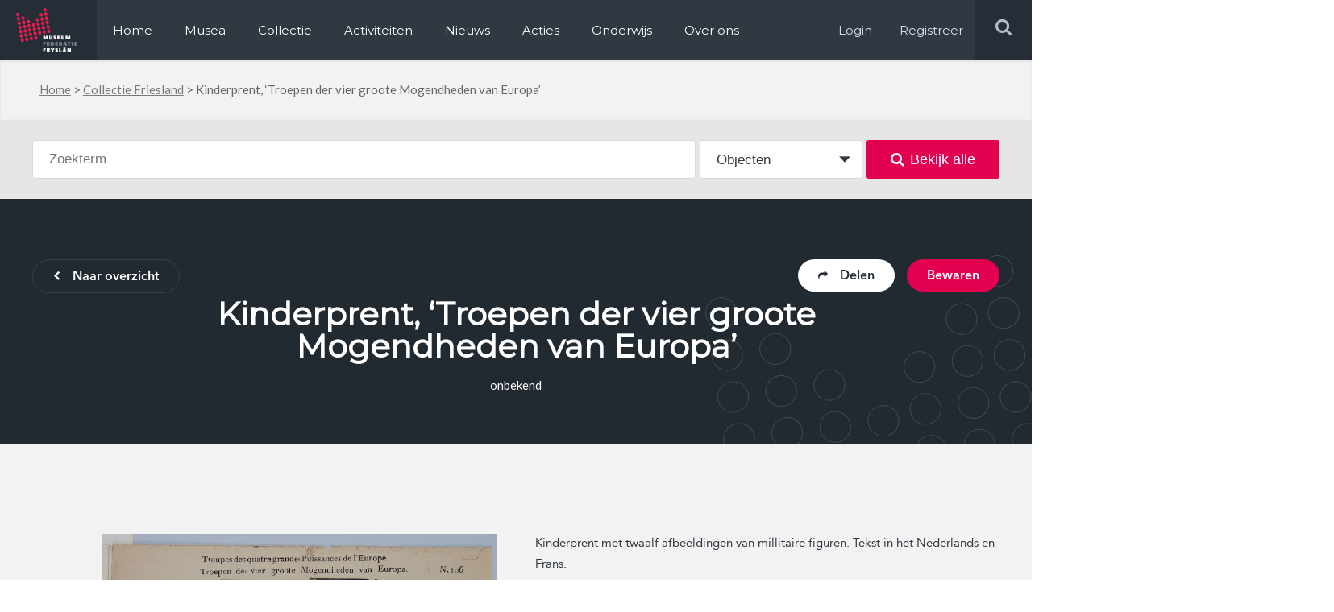

--- FILE ---
content_type: text/html; charset=UTF-8
request_url: https://www.museum.frl/collectie/objecten/100008620/
body_size: 11236
content:
<!doctype html>
<html lang="nl-NL">
<head>

  <meta http-equiv="X-UA-Compatible" content="IE=edge,chrome=1">
  <meta charset="UTF-8" />
  <link rel="stylesheet" href="https://www.museum.frl/friksbeheer/wp-content/themes/museumfrl/style.css?x17452" type="text/css" media="screen" />
  <link rel="pingback" href="https://www.museum.frl/friksbeheer/xmlrpc.php" />
  <link rel="shortcut icon" href="https://www.museum.frl/friksbeheer/wp-content/themes/museumfrl/favicon.ico?x17452" />
  <meta name="viewport" content="width=device-width, user-scalable=no, initial-scale=1, minimum-scale=1, maximum-scale=1">
  
  <meta name='robots' content='index, follow, max-image-preview:large, max-snippet:-1, max-video-preview:-1' />
	<style>img:is([sizes="auto" i], [sizes^="auto," i]) { contain-intrinsic-size: 3000px 1500px }</style>
	
	<!-- This site is optimized with the Yoast SEO plugin v24.8.1 - https://yoast.com/wordpress/plugins/seo/ -->
	<title>Kinderprent, &#039;Troepen der vier groote Mogendheden van Europa&#039; - Museum.frl</title>
	<link rel="canonical" href="https://www.museum.frl/collectie/objecten/100008620/" />
	<meta name="twitter:card" content="summary_large_image" />
	<meta name="twitter:title" content="Kinderprent, &#039;Troepen der vier groote Mogendheden van Europa&#039; - Museum.frl" />
	<script type="application/ld+json" class="yoast-schema-graph">{"@context":"https://schema.org","@graph":[{"@type":"WebPage","@id":"https://www.museum.frl/collectie/objecten/100008620/","url":"https://www.museum.frl/collectie/objecten/100008620/","name":"Kinderprent, 'Troepen der vier groote Mogendheden van Europa' - Museum.frl","isPartOf":{"@id":"https://www.museum.frl/#website"},"datePublished":"2019-10-21T07:45:10+00:00","dateModified":"2019-11-27T14:03:05+00:00","breadcrumb":{"@id":"https://www.museum.frl/collectie/objecten/100008620/#breadcrumb"},"inLanguage":"nl-NL","potentialAction":[{"@type":"ReadAction","target":["https://www.museum.frl/collectie/objecten/100008620/"]}]},{"@type":"BreadcrumbList","@id":"https://www.museum.frl/collectie/objecten/100008620/#breadcrumb","itemListElement":[{"@type":"ListItem","position":1,"name":"Home","item":"https://www.museum.frl/"},{"@type":"ListItem","position":2,"name":"Collectie Friesland","item":"https://www.museum.frl/collectie/"},{"@type":"ListItem","position":3,"name":"Kinderprent, &#8216;Troepen der vier groote Mogendheden van Europa&#8217;"}]},{"@type":"WebSite","@id":"https://www.museum.frl/#website","url":"https://www.museum.frl/","name":"Museum.frl","description":"Musea in Friesland","potentialAction":[{"@type":"SearchAction","target":{"@type":"EntryPoint","urlTemplate":"https://www.museum.frl/?s={search_term_string}"},"query-input":{"@type":"PropertyValueSpecification","valueRequired":true,"valueName":"search_term_string"}}],"inLanguage":"nl-NL"}]}</script>
	<!-- / Yoast SEO plugin. -->


<link rel='dns-prefetch' href='//stats.wp.com' />
<script type="text/javascript">
/* <![CDATA[ */
window._wpemojiSettings = {"baseUrl":"https:\/\/s.w.org\/images\/core\/emoji\/16.0.1\/72x72\/","ext":".png","svgUrl":"https:\/\/s.w.org\/images\/core\/emoji\/16.0.1\/svg\/","svgExt":".svg","source":{"concatemoji":"https:\/\/www.museum.frl\/friksbeheer\/wp-includes\/js\/wp-emoji-release.min.js?ver=6.8.3"}};
/*! This file is auto-generated */
!function(s,n){var o,i,e;function c(e){try{var t={supportTests:e,timestamp:(new Date).valueOf()};sessionStorage.setItem(o,JSON.stringify(t))}catch(e){}}function p(e,t,n){e.clearRect(0,0,e.canvas.width,e.canvas.height),e.fillText(t,0,0);var t=new Uint32Array(e.getImageData(0,0,e.canvas.width,e.canvas.height).data),a=(e.clearRect(0,0,e.canvas.width,e.canvas.height),e.fillText(n,0,0),new Uint32Array(e.getImageData(0,0,e.canvas.width,e.canvas.height).data));return t.every(function(e,t){return e===a[t]})}function u(e,t){e.clearRect(0,0,e.canvas.width,e.canvas.height),e.fillText(t,0,0);for(var n=e.getImageData(16,16,1,1),a=0;a<n.data.length;a++)if(0!==n.data[a])return!1;return!0}function f(e,t,n,a){switch(t){case"flag":return n(e,"\ud83c\udff3\ufe0f\u200d\u26a7\ufe0f","\ud83c\udff3\ufe0f\u200b\u26a7\ufe0f")?!1:!n(e,"\ud83c\udde8\ud83c\uddf6","\ud83c\udde8\u200b\ud83c\uddf6")&&!n(e,"\ud83c\udff4\udb40\udc67\udb40\udc62\udb40\udc65\udb40\udc6e\udb40\udc67\udb40\udc7f","\ud83c\udff4\u200b\udb40\udc67\u200b\udb40\udc62\u200b\udb40\udc65\u200b\udb40\udc6e\u200b\udb40\udc67\u200b\udb40\udc7f");case"emoji":return!a(e,"\ud83e\udedf")}return!1}function g(e,t,n,a){var r="undefined"!=typeof WorkerGlobalScope&&self instanceof WorkerGlobalScope?new OffscreenCanvas(300,150):s.createElement("canvas"),o=r.getContext("2d",{willReadFrequently:!0}),i=(o.textBaseline="top",o.font="600 32px Arial",{});return e.forEach(function(e){i[e]=t(o,e,n,a)}),i}function t(e){var t=s.createElement("script");t.src=e,t.defer=!0,s.head.appendChild(t)}"undefined"!=typeof Promise&&(o="wpEmojiSettingsSupports",i=["flag","emoji"],n.supports={everything:!0,everythingExceptFlag:!0},e=new Promise(function(e){s.addEventListener("DOMContentLoaded",e,{once:!0})}),new Promise(function(t){var n=function(){try{var e=JSON.parse(sessionStorage.getItem(o));if("object"==typeof e&&"number"==typeof e.timestamp&&(new Date).valueOf()<e.timestamp+604800&&"object"==typeof e.supportTests)return e.supportTests}catch(e){}return null}();if(!n){if("undefined"!=typeof Worker&&"undefined"!=typeof OffscreenCanvas&&"undefined"!=typeof URL&&URL.createObjectURL&&"undefined"!=typeof Blob)try{var e="postMessage("+g.toString()+"("+[JSON.stringify(i),f.toString(),p.toString(),u.toString()].join(",")+"));",a=new Blob([e],{type:"text/javascript"}),r=new Worker(URL.createObjectURL(a),{name:"wpTestEmojiSupports"});return void(r.onmessage=function(e){c(n=e.data),r.terminate(),t(n)})}catch(e){}c(n=g(i,f,p,u))}t(n)}).then(function(e){for(var t in e)n.supports[t]=e[t],n.supports.everything=n.supports.everything&&n.supports[t],"flag"!==t&&(n.supports.everythingExceptFlag=n.supports.everythingExceptFlag&&n.supports[t]);n.supports.everythingExceptFlag=n.supports.everythingExceptFlag&&!n.supports.flag,n.DOMReady=!1,n.readyCallback=function(){n.DOMReady=!0}}).then(function(){return e}).then(function(){var e;n.supports.everything||(n.readyCallback(),(e=n.source||{}).concatemoji?t(e.concatemoji):e.wpemoji&&e.twemoji&&(t(e.twemoji),t(e.wpemoji)))}))}((window,document),window._wpemojiSettings);
/* ]]> */
</script>
<style id='wp-emoji-styles-inline-css' type='text/css'>

	img.wp-smiley, img.emoji {
		display: inline !important;
		border: none !important;
		box-shadow: none !important;
		height: 1em !important;
		width: 1em !important;
		margin: 0 0.07em !important;
		vertical-align: -0.1em !important;
		background: none !important;
		padding: 0 !important;
	}
</style>
<link rel='stylesheet' id='wp-block-library-css' href='https://www.museum.frl/friksbeheer/wp-includes/css/dist/block-library/style.min.css?x17452&amp;ver=6.8.3' type='text/css' media='all' />
<style id='classic-theme-styles-inline-css' type='text/css'>
/*! This file is auto-generated */
.wp-block-button__link{color:#fff;background-color:#32373c;border-radius:9999px;box-shadow:none;text-decoration:none;padding:calc(.667em + 2px) calc(1.333em + 2px);font-size:1.125em}.wp-block-file__button{background:#32373c;color:#fff;text-decoration:none}
</style>
<link rel='stylesheet' id='mediaelement-css' href='https://www.museum.frl/friksbeheer/wp-includes/js/mediaelement/mediaelementplayer-legacy.min.css?x17452&amp;ver=4.2.17' type='text/css' media='all' />
<link rel='stylesheet' id='wp-mediaelement-css' href='https://www.museum.frl/friksbeheer/wp-includes/js/mediaelement/wp-mediaelement.min.css?x17452&amp;ver=6.8.3' type='text/css' media='all' />
<style id='jetpack-sharing-buttons-style-inline-css' type='text/css'>
.jetpack-sharing-buttons__services-list{display:flex;flex-direction:row;flex-wrap:wrap;gap:0;list-style-type:none;margin:5px;padding:0}.jetpack-sharing-buttons__services-list.has-small-icon-size{font-size:12px}.jetpack-sharing-buttons__services-list.has-normal-icon-size{font-size:16px}.jetpack-sharing-buttons__services-list.has-large-icon-size{font-size:24px}.jetpack-sharing-buttons__services-list.has-huge-icon-size{font-size:36px}@media print{.jetpack-sharing-buttons__services-list{display:none!important}}.editor-styles-wrapper .wp-block-jetpack-sharing-buttons{gap:0;padding-inline-start:0}ul.jetpack-sharing-buttons__services-list.has-background{padding:1.25em 2.375em}
</style>
<style id='global-styles-inline-css' type='text/css'>
:root{--wp--preset--aspect-ratio--square: 1;--wp--preset--aspect-ratio--4-3: 4/3;--wp--preset--aspect-ratio--3-4: 3/4;--wp--preset--aspect-ratio--3-2: 3/2;--wp--preset--aspect-ratio--2-3: 2/3;--wp--preset--aspect-ratio--16-9: 16/9;--wp--preset--aspect-ratio--9-16: 9/16;--wp--preset--color--black: #000000;--wp--preset--color--cyan-bluish-gray: #abb8c3;--wp--preset--color--white: #ffffff;--wp--preset--color--pale-pink: #f78da7;--wp--preset--color--vivid-red: #cf2e2e;--wp--preset--color--luminous-vivid-orange: #ff6900;--wp--preset--color--luminous-vivid-amber: #fcb900;--wp--preset--color--light-green-cyan: #7bdcb5;--wp--preset--color--vivid-green-cyan: #00d084;--wp--preset--color--pale-cyan-blue: #8ed1fc;--wp--preset--color--vivid-cyan-blue: #0693e3;--wp--preset--color--vivid-purple: #9b51e0;--wp--preset--gradient--vivid-cyan-blue-to-vivid-purple: linear-gradient(135deg,rgba(6,147,227,1) 0%,rgb(155,81,224) 100%);--wp--preset--gradient--light-green-cyan-to-vivid-green-cyan: linear-gradient(135deg,rgb(122,220,180) 0%,rgb(0,208,130) 100%);--wp--preset--gradient--luminous-vivid-amber-to-luminous-vivid-orange: linear-gradient(135deg,rgba(252,185,0,1) 0%,rgba(255,105,0,1) 100%);--wp--preset--gradient--luminous-vivid-orange-to-vivid-red: linear-gradient(135deg,rgba(255,105,0,1) 0%,rgb(207,46,46) 100%);--wp--preset--gradient--very-light-gray-to-cyan-bluish-gray: linear-gradient(135deg,rgb(238,238,238) 0%,rgb(169,184,195) 100%);--wp--preset--gradient--cool-to-warm-spectrum: linear-gradient(135deg,rgb(74,234,220) 0%,rgb(151,120,209) 20%,rgb(207,42,186) 40%,rgb(238,44,130) 60%,rgb(251,105,98) 80%,rgb(254,248,76) 100%);--wp--preset--gradient--blush-light-purple: linear-gradient(135deg,rgb(255,206,236) 0%,rgb(152,150,240) 100%);--wp--preset--gradient--blush-bordeaux: linear-gradient(135deg,rgb(254,205,165) 0%,rgb(254,45,45) 50%,rgb(107,0,62) 100%);--wp--preset--gradient--luminous-dusk: linear-gradient(135deg,rgb(255,203,112) 0%,rgb(199,81,192) 50%,rgb(65,88,208) 100%);--wp--preset--gradient--pale-ocean: linear-gradient(135deg,rgb(255,245,203) 0%,rgb(182,227,212) 50%,rgb(51,167,181) 100%);--wp--preset--gradient--electric-grass: linear-gradient(135deg,rgb(202,248,128) 0%,rgb(113,206,126) 100%);--wp--preset--gradient--midnight: linear-gradient(135deg,rgb(2,3,129) 0%,rgb(40,116,252) 100%);--wp--preset--font-size--small: 13px;--wp--preset--font-size--medium: 20px;--wp--preset--font-size--large: 36px;--wp--preset--font-size--x-large: 42px;--wp--preset--spacing--20: 0.44rem;--wp--preset--spacing--30: 0.67rem;--wp--preset--spacing--40: 1rem;--wp--preset--spacing--50: 1.5rem;--wp--preset--spacing--60: 2.25rem;--wp--preset--spacing--70: 3.38rem;--wp--preset--spacing--80: 5.06rem;--wp--preset--shadow--natural: 6px 6px 9px rgba(0, 0, 0, 0.2);--wp--preset--shadow--deep: 12px 12px 50px rgba(0, 0, 0, 0.4);--wp--preset--shadow--sharp: 6px 6px 0px rgba(0, 0, 0, 0.2);--wp--preset--shadow--outlined: 6px 6px 0px -3px rgba(255, 255, 255, 1), 6px 6px rgba(0, 0, 0, 1);--wp--preset--shadow--crisp: 6px 6px 0px rgba(0, 0, 0, 1);}:where(.is-layout-flex){gap: 0.5em;}:where(.is-layout-grid){gap: 0.5em;}body .is-layout-flex{display: flex;}.is-layout-flex{flex-wrap: wrap;align-items: center;}.is-layout-flex > :is(*, div){margin: 0;}body .is-layout-grid{display: grid;}.is-layout-grid > :is(*, div){margin: 0;}:where(.wp-block-columns.is-layout-flex){gap: 2em;}:where(.wp-block-columns.is-layout-grid){gap: 2em;}:where(.wp-block-post-template.is-layout-flex){gap: 1.25em;}:where(.wp-block-post-template.is-layout-grid){gap: 1.25em;}.has-black-color{color: var(--wp--preset--color--black) !important;}.has-cyan-bluish-gray-color{color: var(--wp--preset--color--cyan-bluish-gray) !important;}.has-white-color{color: var(--wp--preset--color--white) !important;}.has-pale-pink-color{color: var(--wp--preset--color--pale-pink) !important;}.has-vivid-red-color{color: var(--wp--preset--color--vivid-red) !important;}.has-luminous-vivid-orange-color{color: var(--wp--preset--color--luminous-vivid-orange) !important;}.has-luminous-vivid-amber-color{color: var(--wp--preset--color--luminous-vivid-amber) !important;}.has-light-green-cyan-color{color: var(--wp--preset--color--light-green-cyan) !important;}.has-vivid-green-cyan-color{color: var(--wp--preset--color--vivid-green-cyan) !important;}.has-pale-cyan-blue-color{color: var(--wp--preset--color--pale-cyan-blue) !important;}.has-vivid-cyan-blue-color{color: var(--wp--preset--color--vivid-cyan-blue) !important;}.has-vivid-purple-color{color: var(--wp--preset--color--vivid-purple) !important;}.has-black-background-color{background-color: var(--wp--preset--color--black) !important;}.has-cyan-bluish-gray-background-color{background-color: var(--wp--preset--color--cyan-bluish-gray) !important;}.has-white-background-color{background-color: var(--wp--preset--color--white) !important;}.has-pale-pink-background-color{background-color: var(--wp--preset--color--pale-pink) !important;}.has-vivid-red-background-color{background-color: var(--wp--preset--color--vivid-red) !important;}.has-luminous-vivid-orange-background-color{background-color: var(--wp--preset--color--luminous-vivid-orange) !important;}.has-luminous-vivid-amber-background-color{background-color: var(--wp--preset--color--luminous-vivid-amber) !important;}.has-light-green-cyan-background-color{background-color: var(--wp--preset--color--light-green-cyan) !important;}.has-vivid-green-cyan-background-color{background-color: var(--wp--preset--color--vivid-green-cyan) !important;}.has-pale-cyan-blue-background-color{background-color: var(--wp--preset--color--pale-cyan-blue) !important;}.has-vivid-cyan-blue-background-color{background-color: var(--wp--preset--color--vivid-cyan-blue) !important;}.has-vivid-purple-background-color{background-color: var(--wp--preset--color--vivid-purple) !important;}.has-black-border-color{border-color: var(--wp--preset--color--black) !important;}.has-cyan-bluish-gray-border-color{border-color: var(--wp--preset--color--cyan-bluish-gray) !important;}.has-white-border-color{border-color: var(--wp--preset--color--white) !important;}.has-pale-pink-border-color{border-color: var(--wp--preset--color--pale-pink) !important;}.has-vivid-red-border-color{border-color: var(--wp--preset--color--vivid-red) !important;}.has-luminous-vivid-orange-border-color{border-color: var(--wp--preset--color--luminous-vivid-orange) !important;}.has-luminous-vivid-amber-border-color{border-color: var(--wp--preset--color--luminous-vivid-amber) !important;}.has-light-green-cyan-border-color{border-color: var(--wp--preset--color--light-green-cyan) !important;}.has-vivid-green-cyan-border-color{border-color: var(--wp--preset--color--vivid-green-cyan) !important;}.has-pale-cyan-blue-border-color{border-color: var(--wp--preset--color--pale-cyan-blue) !important;}.has-vivid-cyan-blue-border-color{border-color: var(--wp--preset--color--vivid-cyan-blue) !important;}.has-vivid-purple-border-color{border-color: var(--wp--preset--color--vivid-purple) !important;}.has-vivid-cyan-blue-to-vivid-purple-gradient-background{background: var(--wp--preset--gradient--vivid-cyan-blue-to-vivid-purple) !important;}.has-light-green-cyan-to-vivid-green-cyan-gradient-background{background: var(--wp--preset--gradient--light-green-cyan-to-vivid-green-cyan) !important;}.has-luminous-vivid-amber-to-luminous-vivid-orange-gradient-background{background: var(--wp--preset--gradient--luminous-vivid-amber-to-luminous-vivid-orange) !important;}.has-luminous-vivid-orange-to-vivid-red-gradient-background{background: var(--wp--preset--gradient--luminous-vivid-orange-to-vivid-red) !important;}.has-very-light-gray-to-cyan-bluish-gray-gradient-background{background: var(--wp--preset--gradient--very-light-gray-to-cyan-bluish-gray) !important;}.has-cool-to-warm-spectrum-gradient-background{background: var(--wp--preset--gradient--cool-to-warm-spectrum) !important;}.has-blush-light-purple-gradient-background{background: var(--wp--preset--gradient--blush-light-purple) !important;}.has-blush-bordeaux-gradient-background{background: var(--wp--preset--gradient--blush-bordeaux) !important;}.has-luminous-dusk-gradient-background{background: var(--wp--preset--gradient--luminous-dusk) !important;}.has-pale-ocean-gradient-background{background: var(--wp--preset--gradient--pale-ocean) !important;}.has-electric-grass-gradient-background{background: var(--wp--preset--gradient--electric-grass) !important;}.has-midnight-gradient-background{background: var(--wp--preset--gradient--midnight) !important;}.has-small-font-size{font-size: var(--wp--preset--font-size--small) !important;}.has-medium-font-size{font-size: var(--wp--preset--font-size--medium) !important;}.has-large-font-size{font-size: var(--wp--preset--font-size--large) !important;}.has-x-large-font-size{font-size: var(--wp--preset--font-size--x-large) !important;}
:where(.wp-block-post-template.is-layout-flex){gap: 1.25em;}:where(.wp-block-post-template.is-layout-grid){gap: 1.25em;}
:where(.wp-block-columns.is-layout-flex){gap: 2em;}:where(.wp-block-columns.is-layout-grid){gap: 2em;}
:root :where(.wp-block-pullquote){font-size: 1.5em;line-height: 1.6;}
</style>
<link rel='stylesheet' id='contact-form-7-css' href='https://www.museum.frl/friksbeheer/wp-content/plugins/contact-form-7/includes/css/styles.css?x17452&amp;ver=6.1.3' type='text/css' media='all' />
<link rel='stylesheet' id='wpcf7-redirect-script-frontend-css' href='https://www.museum.frl/friksbeheer/wp-content/plugins/wpcf7-redirect/build/assets/frontend-script.css?x17452&amp;ver=a0c286e30e803dfa8dc4' type='text/css' media='all' />
<link rel='stylesheet' id='overwrite-css' href='https://www.museum.frl/friksbeheer/wp-content/themes/museumfrl/css/overwrite.css?x17452&amp;ver=6.8.3' type='text/css' media='all' />
<link rel='stylesheet' id='awesome-css' href='https://www.museum.frl/friksbeheer/wp-content/themes/museumfrl/css/font-awesome.min.css?x17452&amp;ver=6.8.3' type='text/css' media='all' />
<link rel='stylesheet' id='fancybox-css-css' href='https://www.museum.frl/friksbeheer/wp-content/themes/museumfrl/collection/css/jquery.fancybox.min.css?x17452&amp;ver=6.8.3' type='text/css' media='all' />
<link rel='stylesheet' id='collection-css' href='https://www.museum.frl/friksbeheer/wp-content/themes/museumfrl/collection/css/style.css?x17452&amp;ver=6.8.3' type='text/css' media='all' />
<link rel='stylesheet' id='slb_core-css' href='https://www.museum.frl/friksbeheer/wp-content/plugins/simple-lightbox/client/css/app.css?x17452&amp;ver=2.9.4' type='text/css' media='all' />
<script type="text/javascript" src="https://www.museum.frl/friksbeheer/wp-includes/js/jquery/jquery.min.js?x17452&amp;ver=3.7.1" id="jquery-core-js"></script>
<script type="text/javascript" src="https://www.museum.frl/friksbeheer/wp-includes/js/jquery/jquery-migrate.min.js?x17452&amp;ver=3.4.1" id="jquery-migrate-js"></script>
<script type="text/javascript" src="https://www.museum.frl/friksbeheer/wp-content/themes/museumfrl/js/jquery.bxslider.min.js?x17452&amp;ver=6.8.3" id="slider-js"></script>
<script type="text/javascript" src="https://www.museum.frl/friksbeheer/wp-content/themes/museumfrl/js/viewport-size.js?x17452&amp;ver=6.8.3" id="viewport-js"></script>
<script type="text/javascript" src="https://www.museum.frl/friksbeheer/wp-content/themes/museumfrl/js/jquery.debouncedresize.js?x17452&amp;ver=6.8.3" id="bounce-js"></script>
<script type="text/javascript" src="https://www.museum.frl/friksbeheer/wp-content/themes/museumfrl/js/bootstrap-datepicker.js?x17452&amp;ver=6.8.3" id="bs-date-js"></script>
<script type="text/javascript" src="https://www.museum.frl/friksbeheer/wp-content/themes/museumfrl/js/functions.js?x17452&amp;ver=6.8.3" id="functions-js"></script>
<link rel="https://api.w.org/" href="https://www.museum.frl/wp-json/" /><link rel="EditURI" type="application/rsd+xml" title="RSD" href="https://www.museum.frl/friksbeheer/xmlrpc.php?rsd" />
<meta name="generator" content="WordPress 6.8.3" />
<link rel='shortlink' href='https://www.museum.frl/?p=16183' />
<link rel="alternate" title="oEmbed (JSON)" type="application/json+oembed" href="https://www.museum.frl/wp-json/oembed/1.0/embed?url=https%3A%2F%2Fwww.museum.frl%2Fcollectie%2Fobjecten%2F100008620%2F" />
<link rel="alternate" title="oEmbed (XML)" type="text/xml+oembed" href="https://www.museum.frl/wp-json/oembed/1.0/embed?url=https%3A%2F%2Fwww.museum.frl%2Fcollectie%2Fobjecten%2F100008620%2F&#038;format=xml" />
	<style>img#wpstats{display:none}</style>
		<script>
  (function(i,s,o,g,r,a,m){i['GoogleAnalyticsObject']=r;i[r]=i[r]||function(){
  (i[r].q=i[r].q||[]).push(arguments)},i[r].l=1*new Date();a=s.createElement(o),
  m=s.getElementsByTagName(o)[0];a.async=1;a.src=g;m.parentNode.insertBefore(a,m)
  })(window,document,'script','https://www.google-analytics.com/analytics.js','ga');

  ga('create', 'UA-72650966-1', 'auto');
  ga('send', 'pageview');

</script>
<!-- Facebook Pixel Code -->
<script>
  !function(f,b,e,v,n,t,s)
  {if(f.fbq)return;n=f.fbq=function(){n.callMethod?
  n.callMethod.apply(n,arguments):n.queue.push(arguments)};
  if(!f._fbq)f._fbq=n;n.push=n;n.loaded=!0;n.version='2.0';
  n.queue=[];t=b.createElement(e);t.async=!0;
  t.src=v;s=b.getElementsByTagName(e)[0];
  s.parentNode.insertBefore(t,s)}(window, document,'script',
  'https://connect.facebook.net/en_US/fbevents.js');
  fbq('init', '699587100386012');
  fbq('track', 'PageView');
</script>
<noscript><img height="1" width="1" style="display:none"
  src="https://www.facebook.com/tr?id=699587100386012&ev=PageView&noscript=1"
/></noscript>
<!-- End Facebook Pixel Code -->
</head>
<body class="wp-singular object-template-default single single-object postid-16183 wp-theme-museumfrl">
	<div id="header" class="clearfix">
    	<div class="left">
        	<div class="logo left">
            	<a itemprop="url" href="https://www.museum.frl"><img src="https://www.museum.frl/friksbeheer/wp-content/themes/museumfrl/images/logo.png?x17452" alt="Logo, Museum federatie Fryslan" title="Logo, Museum federatie Fryslan" /></a>
            </div>
            <div class="menu-holder left">
            	<div class="menu-main-menu-container"><ul id="menu-main-menu" class="menu"><li id="menu-item-2814" class="first-menu-item menu-item menu-item-type-post_type menu-item-object-page menu-item-home menu-item-2814"><a href="https://www.museum.frl/">Home</a></li>
<li id="menu-item-2816" class="menu-item menu-item-type-post_type_archive menu-item-object-musea menu-item-2816"><a href="https://www.museum.frl/musea/">Musea</a></li>
<li id="menu-item-9793" class="menu-item menu-item-type-post_type menu-item-object-page menu-item-9793"><a href="https://www.museum.frl/collectie/">Collectie</a></li>
<li id="menu-item-2817" class="menu-item menu-item-type-post_type_archive menu-item-object-activiteiten menu-item-2817"><a href="https://www.museum.frl/activiteiten/">Activiteiten</a></li>
<li id="menu-item-290772" class="menu-item menu-item-type-custom menu-item-object-custom menu-item-290772"><a href="https://www.museum.frl/nieuws/">Nieuws</a></li>
<li id="menu-item-291387" class="menu-item menu-item-type-post_type menu-item-object-page menu-item-291387"><a href="https://www.museum.frl/acties/">Acties</a></li>
<li id="menu-item-12142" class="menu-item menu-item-type-custom menu-item-object-custom menu-item-12142"><a href="https://www.erfgoed-onderwijs.frl">Onderwijs</a></li>
<li id="menu-item-2824" class="last-menu-item menu-item menu-item-type-post_type menu-item-object-page menu-item-2824"><a href="https://www.museum.frl/over-ons/">Over ons</a></li>
</ul></div>							<ul><li class="log-in"><a target="_blank" href="/friksbeheer/wp-login.php" rel="nofollow" >Login</a></li><li class="log-in"><a target="_blank" href="/registeren/" rel="nofollow" >Registreer</a></li></ul>
            </div>
        </div>
        <div class="right">
            <button type="button" role="button" aria-label="Toggle Navigation" class="lines-button x2 menu-button">
                <span class="lines"></span>
            </button>
            <div class="search-holder">
                <form role="search" method="get" id="searchform" class="searchform" action="https://www.museum.frl">
                    <input type="text" value="" placeholder="Zoek op steekwoorden" name="s" id="s">
                    <input type="submit" id="searchsubmit" value="">
                </form>
                <div class="search right">
                    <i class="fa fa-search"></i>
                </div>
            </div>
            <div class="menu-holder log-in right">
                <a target="_blank" href="/friksbeheer/wp-login.php" rel="nofollow">Login</a>
                <a target="_blank" href="/registeren/" rel="nofollow">Registreer</a>
            </div>
        </div>
    </div>
    <div class="overlay-menu"></div>
          <div id="breadcrumb-holder" class="bg-grey">
	<div class="container">
		<p id="breadcrumbs"><span><span><a href="https://www.museum.frl/">Home</a></span> &gt; <span><a href="https://www.museum.frl/collectie/">Collectie Friesland</a></span> &gt; <span class="breadcrumb_last" aria-current="page">Kinderprent, &#8216;Troepen der vier groote Mogendheden van Europa&#8217;</span></span></p>    </div>
</div>    
		
	
	<div class="c-band bg-mediumgrey c-search">
		<div class="c-container">
			<form class="c-search js-form--search" method="GET" action="/zoeken">
				
<div class="c-searchform c-form table">
	<div class="c-searchform__text table__cell">
		<input type="text" name="search" class="c-searchform__searchterm" id="search" placeholder="Zoekterm" autocomplete="off" value="" />
		<div class="c-searchform__suggestions"></div>
	</div>
	<div class="c-searchform__type table__cell">
		<select name="p_type">
			<option value="object" selected>Objecten</option>
			<option value="collectie">Collecties</option>
		</select>
	</div>
	<div class="c-searchform__submit table__cell">
<!-- 		<button type="submit"><i class="fa fa-search"></i></button> -->
		<button type="submit"><i class="fa fa-search"></i>Bekijk alle</button>
	</div>
</div>			</form>
		</div>
	</div>
	
	<div class="c-band c-head bg-darkblue">
		<div class="c-container clearfix">
			<div class="clearfix">
									<a href="https://www.museum.frl/collectie/" class="c-btn c-btn--ghost-light left"><i class="fa fa-chevron-left"></i>Naar overzicht</a>
								
				<div class="right">
					<span class="c-btn c-btn--pink c-head-save right js-modal" modal-type="user-login" modal-id="16183">Bewaren</span>
					<div class="c-head-share">
						<span class="c-btn c-btn--white right js-share--box"><i class="fa fa-share"></i>Delen</span>
						<div class="c-head-share__box">
							<span class="c-head-share__title a-reg">Dit object delen</span>
														<a href="https://www.facebook.com/sharer/sharer.php?u=https://www.museum.frl/collectie/objecten/100008620/" target="_blank" class="c-head-share__icon c-head-share__icon--fb"><i class="fa fa-facebook-f"></i></a>
							<a href="https://twitter.com/home?status=Ik+vond+dit+object+in+%23collectiefriesland+%40museum.frl+-+Kinderprent%2C+%26%238216%3BTroepen+der+vier+groote+Mogendheden+van+Europa%26%238217%3B+-+https%3A%2F%2Fwww.museum.frl%2Fcollectie%2Fobjecten%2F100008620%2F" target="_blank" class="c-head-share__icon c-head-share__icon--tw"><i class="fa fa-twitter"></i></a>
							<a href="whatsapp://send?text=Ik+vond+dit+object+in+%23collectiefriesland+%40museum.frl+-+Kinderprent%2C+%26%238216%3BTroepen+der+vier+groote+Mogendheden+van+Europa%26%238217%3B+-+https%3A%2F%2Fwww.museum.frl%2Fcollectie%2Fobjecten%2F100008620%2F" target="_blank" data-action="share/whatsapp/share" class="c-head-share__icon c-head-share__icon--wa"><i class="fa fa-whatsapp"></i></a>
							<a href="#" class="c-head-share__icon c-head-share__icon--url js--copy-url"><i class="fa fa-link"></i></a>
							<input type="hidden" id="clipboard-url" value="">
						</div>
					</div>
				</div>
			</div>
			<div class="c-head__content c-head__content--single">
				<h1>Kinderprent, &#8216;Troepen der vier groote Mogendheden van Europa&#8217;</h1>
									<div class="a-lato"> onbekend</div>
							</div>
		</div>
	</div>
	
	<div class="c-band c-band--padding c-band--padding-t-medium bg-lightgrey">
		<div class="c-container clearfix">
			<div class="c-object-media left clearfix">
									<div class="c-object-media__images">
															<a href="https://museum.frl/archief/MuseumHindeloopen/4214.jpg?x17452" data-fancybox="gallery" class="c-object-media__slide c-modal__slide">
										<img src="https://museum.frl/archief/MuseumHindeloopen/4214.jpg?x17452" />									</a>
								
													
						
					</div>
					
					<div class="c-object-media__thumbs">
																															</div>
							</div>
			<div class="c-object-details a-reg right">
									<div class="c-object-details__description"><p>Kinderprent met twaalf afbeeldingen van millitaire figuren. Tekst in het Nederlands en Frans.</p>
</div>
					<div class="c-object-details__group">
						<dl class="clearfix">
															<dt>Rechten</dt>
								<dd>
																			<a href="https://creativecommons.org/licenses/by-nc-nd/4.0" target="_blank" rel="noopener">CC BY-NC-ND 4.0</a>
																	</dd>
							
															<dt>Museum</dt>
								<dd>
								<a href="https://www.museum.frl/musea/museum-hindeloopen/">Museum Hindeloopen</a>								</dd>
														
													</dl>
					</div>
								<div class="c-object-details__more">
					<div class="c-object-details__group">
						<div class="c-object-details__group-title a-bold">Identificatie</div>
						<dl class="clearfix">
							<dt>Titel</dt>
							<dd>Kinderprent, &#8216;Troepen der vier groote Mogendheden van Europa&#8217;</dd>
							
															<dt>Objectnummer</dt>
								<dd>MH4214</dd>
														
															<dt>Objectcategorie</dt>
								<dd>
								<a href="https://www.museum.frl/collectie/zoeken/?p_type=object&type%5B%5D=498">Prent</a>								</dd>
														
														
														
														
													</dl>
					</div>
					
					<div class="c-object-details__group">
						<div class="c-object-details__group-title a-bold">Vervaardiging</div>
						<dl class="clearfix">
															<dt>Vervaardiger</dt>
								<dd>
									 onbekend								</dd>
														
															<dt>Datering</dt>
								<dd>1800 - 1900</dd>
													</dl>
					</div>
					
				</div>
				<span class="c-object-details__more-link js-object--description"><span class="more">Meer informatie</span><span class="less">Minder informatie</span></span>
			</div>
		</div>
	</div>
	
	
		
			<div class="c-band c-band--padding bg-mediumgrey">
			<div class="c-container clearfix">
				<span class="c-band__title c-band__title--center">Uit hetzelfde thema</span>
				<div class="clearfix">
					<div class="c-item">
	<a href="https://www.museum.frl/collectie/objecten/100012827/" class="c-item__image">
					<span class="c-item__btn c-btn c-btn--pink c-btn--shadow js-modal" modal-type="user-login" modal-id="29044">Bewaren</span>
				<img src="https://museum.frl/archief/Scheepvaartmuseum/FSM-2014-105.jpg?x17452" />	</a>
	<div class="c-item__content">
		<a href="https://www.museum.frl/collectie/objecten/100012827/" class="c-item__title" title="Bekijk object: Aquarel met voorstelling van BM-ers.">Aquarel met voorstelling van BM-ers.</a>
					<div class="c-item__subtitle">Fries Scheepvaart Museum</div>
			</div>
</div><div class="c-item">
	<a href="https://www.museum.frl/collectie/objecten/100012829/" class="c-item__image">
					<span class="c-item__btn c-btn c-btn--pink c-btn--shadow js-modal" modal-type="user-login" modal-id="29046">Bewaren</span>
				<img src="https://museum.frl/archief/Scheepvaartmuseum/FSM-1988-026-b.jpg?x17452" />	</a>
	<div class="c-item__content">
		<a href="https://www.museum.frl/collectie/objecten/100012829/" class="c-item__title" title="Bekijk object: Deelnemerskaart van de Zuidwesthoektocht 1942.">Deelnemerskaart van de Zuidwesthoektocht 1942.</a>
					<div class="c-item__subtitle">Fries Scheepvaart Museum</div>
			</div>
</div><div class="c-item">
	<a href="https://www.museum.frl/collectie/objecten/100012832/" class="c-item__image">
					<span class="c-item__btn c-btn c-btn--pink c-btn--shadow js-modal" modal-type="user-login" modal-id="29049">Bewaren</span>
				<img src="https://museum.frl/archief/Scheepvaartmuseum/FSM-2011-062-c.jpg?x17452" />	</a>
	<div class="c-item__content">
		<a href="https://www.museum.frl/collectie/objecten/100012832/" class="c-item__title" title="Bekijk object: Eén van drie toptekens van bakens, gevlochten van wilgeteen.">Eén van drie toptekens van bakens, gevlochten van wilgeteen.</a>
					<div class="c-item__subtitle">Fries Scheepvaart Museum</div>
			</div>
</div><div class="c-item">
	<a href="https://www.museum.frl/collectie/objecten/100012821/" class="c-item__image">
					<span class="c-item__btn c-btn c-btn--pink c-btn--shadow js-modal" modal-type="user-login" modal-id="29038">Bewaren</span>
				<img src="https://museum.frl/archief/Scheepvaartmuseum/FSM-2012-003.jpg?x17452" />	</a>
	<div class="c-item__content">
		<a href="https://www.museum.frl/collectie/objecten/100012821/" class="c-item__title" title="Bekijk object: Model van een buigstelling.">Model van een buigstelling.</a>
					<div class="c-item__subtitle">Fries Scheepvaart Museum</div>
			</div>
</div>				</div>
			</div>
		</div>
		
<input type="hidden" name="ajax-referer" class="ajax-referer" value="da4386d2b2" /><div id="footer">
	<div class="container clearfix">
    	<div class="block border-box big left">
        	<h4>Museumfederatie Fryslân</h4>
            <p>De website Museum.frl is een initiatief van Museumfederatie Fryslân: de provinciale organisatie ter ondersteuning van de musea in Friesland. Wij staan voor het toegankelijk maken en behouden van het cultureel erfgoed in Friesland op een zo hoog mogelijk niveau. Samen met alle deelnemende musea houden we de informatie up-to-date. De website is mede mogelijk gemaakt door Provinsje Fryslân.</p>
        </div>	
        <div class="block border-box news left">
        	<h4>Laatste nieuws</h4>
                         
                                	<div class="single-news">
                    	<a href="https://www.museum.frl/nieuws/vierde-museumnacht-frl-trekt-meer-dan-3500-bezoekers-in-hele-provincie/">
                        	<span class="date">1 oktober 2025</span>
                        	<span class="title">Vierde Museumnacht FRL trekt meer dan 3500 bezoekers in hele provincie</span>
                       	</a>
                    </div>
                                	<div class="single-news">
                    	<a href="https://www.museum.frl/nieuws/licht-uit-musea-open-museumnacht-frl-onthult-programma/">
                        	<span class="date">22 september 2025</span>
                        	<span class="title">Licht uit, musea open: Museumnacht FRL onthult programma</span>
                       	</a>
                    </div>
                                	<div class="single-news">
                    	<a href="https://www.museum.frl/nieuws/museummagazine-2024-2025-is-uit/">
                        	<span class="date">17 mei 2024</span>
                        	<span class="title">Museummagazine 2024/2025 is uit!</span>
                       	</a>
                    </div>
                                    </div>	
        <div class="block border-box left">
        	<h4>Direct naar</h4>
        	<div class="menu-footer-menu-container"><ul id="menu-footer-menu" class="menu"><li id="menu-item-2826" class="first-menu-item menu-item menu-item-type-post_type menu-item-object-page menu-item-home menu-item-2826"><a href="https://www.museum.frl/">Home</a></li>
<li id="menu-item-2827" class="menu-item menu-item-type-post_type_archive menu-item-object-musea menu-item-2827"><a href="https://www.museum.frl/musea/">Musea</a></li>
<li id="menu-item-2828" class="menu-item menu-item-type-post_type_archive menu-item-object-activiteiten menu-item-2828"><a href="https://www.museum.frl/activiteiten/">Activiteiten</a></li>
<li id="menu-item-2829" class="menu-item menu-item-type-post_type_archive menu-item-object-arrangementen menu-item-2829"><a href="https://www.museum.frl/arrangementen/">Arrangementen</a></li>
<li id="menu-item-2830" class="menu-item menu-item-type-post_type_archive menu-item-object-nieuws menu-item-2830"><a href="https://www.museum.frl/nieuws/">Nieuws</a></li>
<li id="menu-item-2831" class="menu-item menu-item-type-post_type menu-item-object-page menu-item-2831"><a href="https://www.museum.frl/over-ons/">Over ons</a></li>
<li id="menu-item-2832" class="last-menu-item menu-item menu-item-type-post_type menu-item-object-page menu-item-2832"><a href="https://www.museum.frl/contact/">Contact</a></li>
</ul></div>        </div>	
        <div class="block border-box left last">
        	<h4>Contact</h4>
            <span>Druifstreek 63</span>
            <span>8911 LH Leeuwarden</span>
            <p></p>
            <span><i class="fa fa-phone"></i><a href="tel:058 213 91 85">058 213 91 85</a></span>
            <span><i class="fa fa-envelope"></i><a href="mailto:info@museumfederatiefryslan.nl">info@museumfederatiefryslan.nl</a></span>
        </div>	
    </div>
</div>
<div id="copyright">
	<div class="container clearfix">
    	<div class="left">
        	<span>© Museum.frl</span>
        </div>
        <div class="right">
        	<div class="menu-copyright-menu-container"><ul id="menu-copyright-menu" class="menu"><li id="menu-item-2839" class="first-menu-item menu-item menu-item-type-post_type menu-item-object-page menu-item-2839"><a href="https://www.museum.frl/alg-voorw/">Algemene voorwaarden</a></li>
<li id="menu-item-2840" class="menu-item menu-item-type-post_type menu-item-object-page menu-item-2840"><a href="https://www.museum.frl/disclaimer/">Disclaimer</a></li>
<li id="menu-item-2841" class="last-menu-item menu-item menu-item-type-post_type menu-item-object-page menu-item-2841"><a href="https://www.museum.frl/privacy/">Privacy</a></li>
</ul></div>	
        </div>
        <div class="footer-clear"></div>
        <div class="social-link">
        	<a target="_blank" href="https://www.facebook.com/museum.frl/">
            	<span class="text">Facebook</span>
                <i class="fa fa-facebook"></i>
            </a>
            <a target="_blank" href="https://twitter.com/Museumfederatie">
            	<span class="text">Twitter</span>
                <i class="fa fa-twitter"></i>
            </a>
            <a target="_blank" href="https://www.linkedin.com/company/6407254?trk=tyah&trkInfo=clickedVertical%3Acompany%2CclickedEntityId%3A6407254%2Cidx%3A3-1-3%2CtarId%3A1449661530896%2Ctas%3Amuseumfe">
            	<span class="text">Linkedin</span>
                <i class="fa fa-linkedin-square"></i>
            </a>
			<a target="_blank" class="last" href="https://www.instagram.com/museum.frl/">
            	<span class="text">Instagram</span>
                <i class="fa fa-instagram"></i>
            </a>
        </div>
    </div>
</div>
<script type="speculationrules">
{"prefetch":[{"source":"document","where":{"and":[{"href_matches":"\/*"},{"not":{"href_matches":["\/friksbeheer\/wp-*.php","\/friksbeheer\/wp-admin\/*","\/friksbeheer\/wp-content\/uploads\/*","\/friksbeheer\/wp-content\/*","\/friksbeheer\/wp-content\/plugins\/*","\/friksbeheer\/wp-content\/themes\/museumfrl\/*","\/*\\?(.+)"]}},{"not":{"selector_matches":"a[rel~=\"nofollow\"]"}},{"not":{"selector_matches":".no-prefetch, .no-prefetch a"}}]},"eagerness":"conservative"}]}
</script>
<script type="text/javascript" src="https://www.museum.frl/friksbeheer/wp-includes/js/dist/hooks.min.js?x17452&amp;ver=4d63a3d491d11ffd8ac6" id="wp-hooks-js"></script>
<script type="text/javascript" src="https://www.museum.frl/friksbeheer/wp-includes/js/dist/i18n.min.js?x17452&amp;ver=5e580eb46a90c2b997e6" id="wp-i18n-js"></script>
<script type="text/javascript" id="wp-i18n-js-after">
/* <![CDATA[ */
wp.i18n.setLocaleData( { 'text direction\u0004ltr': [ 'ltr' ] } );
/* ]]> */
</script>
<script type="text/javascript" src="https://www.museum.frl/friksbeheer/wp-content/plugins/contact-form-7/includes/swv/js/index.js?x17452&amp;ver=6.1.3" id="swv-js"></script>
<script type="text/javascript" id="contact-form-7-js-translations">
/* <![CDATA[ */
( function( domain, translations ) {
	var localeData = translations.locale_data[ domain ] || translations.locale_data.messages;
	localeData[""].domain = domain;
	wp.i18n.setLocaleData( localeData, domain );
} )( "contact-form-7", {"translation-revision-date":"2025-10-29 09:15:30+0000","generator":"GlotPress\/4.0.3","domain":"messages","locale_data":{"messages":{"":{"domain":"messages","plural-forms":"nplurals=2; plural=n != 1;","lang":"nl"},"This contact form is placed in the wrong place.":["Dit contactformulier staat op de verkeerde plek."],"Error:":["Fout:"]}},"comment":{"reference":"includes\/js\/index.js"}} );
/* ]]> */
</script>
<script type="text/javascript" id="contact-form-7-js-before">
/* <![CDATA[ */
var wpcf7 = {
    "api": {
        "root": "https:\/\/www.museum.frl\/wp-json\/",
        "namespace": "contact-form-7\/v1"
    },
    "cached": 1
};
/* ]]> */
</script>
<script type="text/javascript" src="https://www.museum.frl/friksbeheer/wp-content/plugins/contact-form-7/includes/js/index.js?x17452&amp;ver=6.1.3" id="contact-form-7-js"></script>
<script type="text/javascript" id="wpcf7-redirect-script-js-extra">
/* <![CDATA[ */
var wpcf7r = {"ajax_url":"https:\/\/www.museum.frl\/friksbeheer\/wp-admin\/admin-ajax.php"};
/* ]]> */
</script>
<script type="text/javascript" src="https://www.museum.frl/friksbeheer/wp-content/plugins/wpcf7-redirect/build/assets/frontend-script.js?x17452&amp;ver=a0c286e30e803dfa8dc4" id="wpcf7-redirect-script-js"></script>
<script type="text/javascript" src="https://www.museum.frl/friksbeheer/wp-content/themes/museumfrl/collection/js/jquery.fancybox.min.js?x17452&amp;ver=6.8.3" id="fancybox-js-js"></script>
<script type="text/javascript" src="https://www.museum.frl/friksbeheer/wp-content/themes/museumfrl/collection/js/slick.min.js?x17452&amp;ver=6.8.3" id="slick-js"></script>
<script type="text/javascript" src="https://www.museum.frl/friksbeheer/wp-includes/js/imagesloaded.min.js?x17452&amp;ver=5.0.0" id="imagesloaded-js"></script>
<script type="text/javascript" src="https://www.museum.frl/friksbeheer/wp-content/themes/museumfrl/collection/js/masonry.pkgd.min.js?x17452&amp;ver=6.8.3" id="msnry-js"></script>
<script type="text/javascript" src="https://www.museum.frl/friksbeheer/wp-includes/js/clipboard.min.js?x17452&amp;ver=2.0.11" id="clipboard-js"></script>
<script type="text/javascript" id="collection-js-js-before">
/* <![CDATA[ */
var ajax_url = "https:\/\/www.museum.frl\/friksbeheer\/wp-admin\/admin-ajax.php"
var collection_dir = "https:\/\/www.museum.frl\/friksbeheer\/wp-content\/themes\/museumfrl\/collection"
/* ]]> */
</script>
<script type="text/javascript" src="https://www.museum.frl/friksbeheer/wp-content/themes/museumfrl/collection/js/functions.js?x17452&amp;ver=6.8.3" id="collection-js-js"></script>
<script type="text/javascript" id="jetpack-stats-js-before">
/* <![CDATA[ */
_stq = window._stq || [];
_stq.push([ "view", JSON.parse("{\"v\":\"ext\",\"blog\":\"244036139\",\"post\":\"16183\",\"tz\":\"1\",\"srv\":\"www.museum.frl\",\"j\":\"1:14.5\"}") ]);
_stq.push([ "clickTrackerInit", "244036139", "16183" ]);
/* ]]> */
</script>
<script type="text/javascript" src="https://stats.wp.com/e-202604.js" id="jetpack-stats-js" defer="defer" data-wp-strategy="defer"></script>
<script type="text/javascript" id="slb_context">/* <![CDATA[ */if ( !!window.jQuery ) {(function($){$(document).ready(function(){if ( !!window.SLB ) { {$.extend(SLB, {"context":["public","user_guest"]});} }})})(jQuery);}/* ]]> */</script>
    <script type="text/javascript">
        jQuery( function( $ ) {

            for (let i = 0; i < document.forms.length; ++i) {
                let form = document.forms[i];
				if ($(form).attr("method") != "get") { $(form).append('<input type="hidden" name="-xeMXDFHQl" value="]@T[xPI8Qw" />'); }
if ($(form).attr("method") != "get") { $(form).append('<input type="hidden" name="ibBUImR" value="[XDSc.5aK" />'); }
if ($(form).attr("method") != "get") { $(form).append('<input type="hidden" name="diVACYqpzg" value="4O.vGby0iWAXg2Eq" />'); }
if ($(form).attr("method") != "get") { $(form).append('<input type="hidden" name="XBwHKcsWp-IUM" value="10@QRWrT" />'); }
            }

            $(document).on('submit', 'form', function () {
				if ($(this).attr("method") != "get") { $(this).append('<input type="hidden" name="-xeMXDFHQl" value="]@T[xPI8Qw" />'); }
if ($(this).attr("method") != "get") { $(this).append('<input type="hidden" name="ibBUImR" value="[XDSc.5aK" />'); }
if ($(this).attr("method") != "get") { $(this).append('<input type="hidden" name="diVACYqpzg" value="4O.vGby0iWAXg2Eq" />'); }
if ($(this).attr("method") != "get") { $(this).append('<input type="hidden" name="XBwHKcsWp-IUM" value="10@QRWrT" />'); }
                return true;
            });

            jQuery.ajaxSetup({
                beforeSend: function (e, data) {

                    if (data.type !== 'POST') return;

                    if (typeof data.data === 'object' && data.data !== null) {
						data.data.append("-xeMXDFHQl", "]@T[xPI8Qw");
data.data.append("ibBUImR", "[XDSc.5aK");
data.data.append("diVACYqpzg", "4O.vGby0iWAXg2Eq");
data.data.append("XBwHKcsWp-IUM", "10@QRWrT");
                    }
                    else {
                        data.data = data.data + '&-xeMXDFHQl=]@T[xPI8Qw&ibBUImR=[XDSc.5aK&diVACYqpzg=4O.vGby0iWAXg2Eq&XBwHKcsWp-IUM=10@QRWrT';
                    }
                }
            });

        });
    </script>
	<script type="text/javascript">
  WebFontConfig = {
    google: { families: [ 'Lato::latin', 'Montserrat::latin' ] }
  };
  (function() {
    var wf = document.createElement('script');
    wf.src = ('https:' == document.location.protocol ? 'https' : 'http') +
      '://ajax.googleapis.com/ajax/libs/webfont/1/webfont.js';
    wf.type = 'text/javascript';
    wf.async = 'true';
    var s = document.getElementsByTagName('script')[0];
    s.parentNode.insertBefore(wf, s);
  })(); </script>
</body>
</html>
<!--
Performance optimized by W3 Total Cache. Learn more: https://www.boldgrid.com/w3-total-cache/

Paginacaching met Disk 

Served from: www.museum.frl @ 2026-01-20 21:15:27 by W3 Total Cache
-->